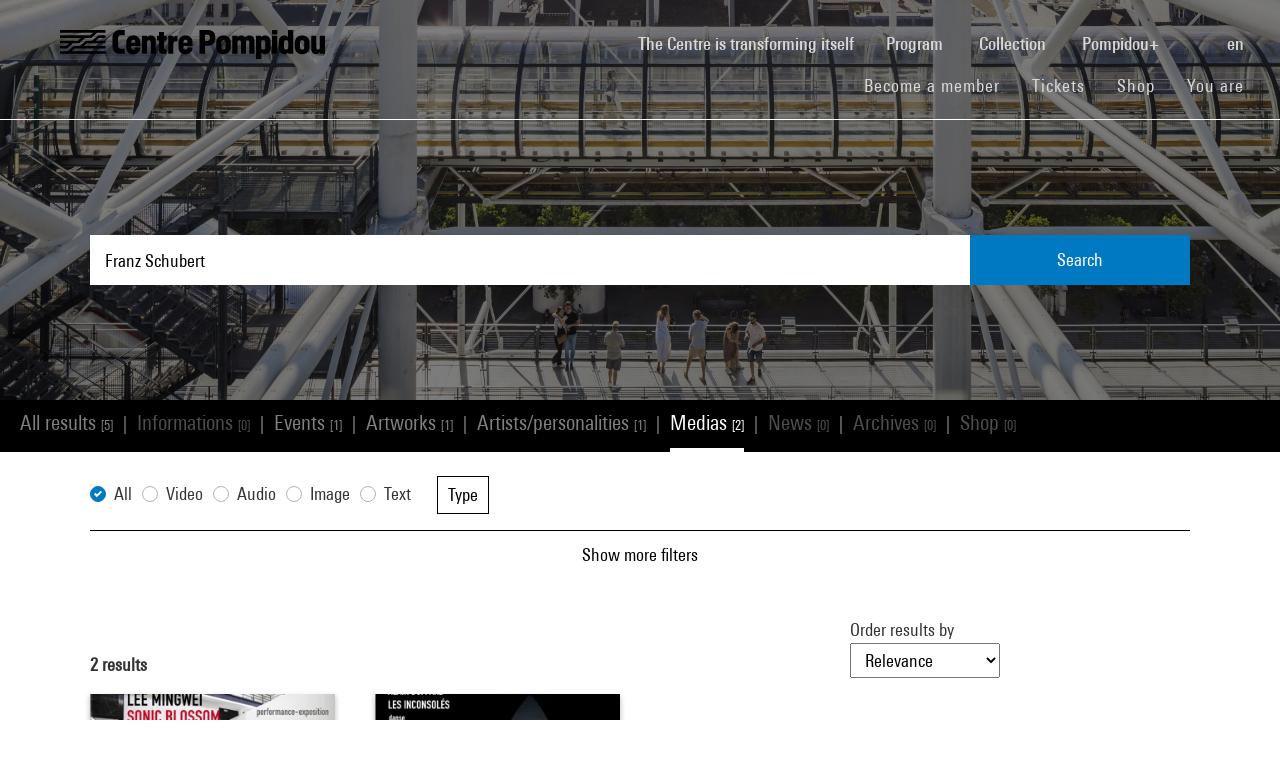

--- FILE ---
content_type: text/html; charset=utf-8
request_url: https://www.centrepompidou.fr/en/recherche?tx_piazzasearch_pagerecherche%5Baction%5D=ajaxSearch&tx_piazzasearch_pagerecherche%5Bcontroller%5D=Recherche&type=78910&cHash=07fac5feb54488594a8fc2bc141475b3
body_size: 3755
content:
{"count":2,"resultsType":"medias","displayType":"Grid","resultsList":"\n    \n\n<div class=\"categories frame-type-menu_section\">\n    \n            \n        \n    <div id=\"pages-links-container\">\n        <nav id=\"pages-links-nav\" class=\"pages-links\" role=\"navigation\">\n            <span class=\"menu-arrows scroll-left\" data-direction=\"left\">\n                <i class='icon-fleche-carrousel' data-grunticon-embed><\/i>\n            <\/span>\n            <ul id=\"scrollable-list\">\n                \n                        <li data-type=\"all\">\n                            <a class=\"active-link menu-all\" href=\"\/en\/recherche?display=Grid&amp;terms=Franz%20Schubert\">\n                                All results <span class=\"results-number\">[5]<\/span>\n                            <\/a>\n                        <\/li>\n                        <span class=\"separator\">|<\/span>\n                        <li data-type=\"infos\">\n                            \n                                    <a class=\"disabled-link\">Informations <span class=\"results-number\">[0]<\/span><\/a>\n                                \n                        <\/li>\n                        <span class=\"separator\">|<\/span>\n                        <li data-type=\"events\">\n                            \n                                    <a class=\"active-link\" href=\"\/en\/recherche\/evenements?display=Grid&amp;terms=Franz%20Schubert\">\n                                        Events <span class=\"results-number\">[1]<\/span>\n                                    <\/a>\n                                \n                        <\/li>\n                        <span class=\"separator\">|<\/span>\n                        <li data-type=\"arts\">\n                            \n                                    <a class=\"active-link\" href=\"\/en\/recherche\/oeuvres?display=Grid&amp;terms=Franz%20Schubert\">\n                                        Artworks <span class=\"results-number\">[1]<\/span>\n                                    <\/a>\n                                \n                        <\/li>\n                        <span class=\"separator\">|<\/span>\n                        <li data-type=\"artists\">\n                            \n                                    <a class=\"active-link\" href=\"\/en\/recherche\/personnes?display=Grid&amp;terms=Franz%20Schubert\">\n                                        Artists\/personalities <span class=\"results-number\">[1]<\/span>\n                                    <\/a>\n                                \n                        <\/li>\n                        <span class=\"separator\">|<\/span>\n                        <li data-type=\"medias\">\n                            \n                                    <a class=\"active-link\" href=\"\/en\/recherche\/medias?display=Grid&amp;terms=Franz%20Schubert\">\n                                        Medias <span class=\"results-number\">[2]<\/span>\n                                    <\/a>\n                                \n                        <\/li>\n                        <span class=\"separator\">|<\/span>\n                        <li data-type=\"news\">\n                            \n                                    <a class=\"disabled-link\">News <span class=\"results-number\">[0]<\/span><\/a>\n                                \n                        <\/li>\n                        <span class=\"separator\">|<\/span>\n                        <li data-type=\"archives\">\n                            \n                                    <a class=\"disabled-link\">Archives <span class=\"results-number\">[0]<\/span><\/a>\n                                \n                        <\/li>\n                        <span class=\"separator\">|<\/span>\n                        <li data-type=\"products\">\n                            \n                                    <a class=\"disabled-link\">Shop <span class=\"results-number\">[0]<\/span><\/a>\n                                \n                        <\/li>\n                    \n            <\/ul>\n            <span class=\"menu-arrows scroll-right\" data-direction=\"right\">\n                <i class='icon-fleche-carrousel' data-grunticon-embed><\/i>\n            <\/span>\n        <\/nav>\n    <\/div>\n<\/div>\n\n    <div class=\"loader\">\n        <div class=\"spinner white\"><div class=\"bounce1\"><\/div><div class=\"bounce2\"><\/div><div class=\"bounce3\"><\/div><\/div>\n    <\/div>\n    <div id=\"results-content\">\n        \n    <div id=\"resultsList\">\n        <div id=\"resultsType\" class=\"d-none\">medias<\/div>\n        \n                \n    <div id=\"results-filters\" class=\"pt-md-4\">\n        <div class=\"container\">\n            <div id=\"filters-container\">\n                <div id=\"mobile-filters-header\" class=\"d-md-none\">\n                    Filters\n                    <button class=\"close-filters\" type=\"button\" data-toggle=\"collapse\" aria-controls=\"results-filters\" aria-expanded=\"true\" aria-label=\"Toggle filters\">\n                        <span class=\"navbar-toggler-icon\"><\/span>\n                    <\/button>\n                <\/div>\n                \n                        <form id=\"form-filters\" action=\"\" method=\"GET\">\n                            \n                            <div class=\"form-row align-items-end\">\n                                \n    \n        <div class=\"col-md-auto \">\n            <div class=\"custom-control custom-radio\">\n                <input type=\"radio\" id=\"typeMedia0\"\n                       name=\"typeMedia\" value=\"all\" class=\"custom-control-input\" checked >\n                <label class=\"custom-control-label\" for=\"typeMedia0\">All<\/label>\n            <\/div>\n        <\/div>\n    \n        <div class=\"col-md-auto \">\n            <div class=\"custom-control custom-radio\">\n                <input type=\"radio\" id=\"typeMedia1\"\n                       name=\"typeMedia\" value=\"Vid\u00e9o\" class=\"custom-control-input\"  >\n                <label class=\"custom-control-label\" for=\"typeMedia1\">Video<\/label>\n            <\/div>\n        <\/div>\n    \n        <div class=\"col-md-auto \">\n            <div class=\"custom-control custom-radio\">\n                <input type=\"radio\" id=\"typeMedia2\"\n                       name=\"typeMedia\" value=\"Audio\" class=\"custom-control-input\"  >\n                <label class=\"custom-control-label\" for=\"typeMedia2\">Audio<\/label>\n            <\/div>\n        <\/div>\n    \n        <div class=\"col-md-auto \">\n            <div class=\"custom-control custom-radio\">\n                <input type=\"radio\" id=\"typeMedia3\"\n                       name=\"typeMedia\" value=\"Image\" class=\"custom-control-input\"  >\n                <label class=\"custom-control-label\" for=\"typeMedia3\">Image<\/label>\n            <\/div>\n        <\/div>\n    \n        <div class=\"col-md-auto mr-3\">\n            <div class=\"custom-control custom-radio\">\n                <input type=\"radio\" id=\"typeMedia4\"\n                       name=\"typeMedia\" value=\"Texte\" class=\"custom-control-input\"  >\n                <label class=\"custom-control-label\" for=\"typeMedia4\">Text<\/label>\n            <\/div>\n        <\/div>\n    \n\n                                \n    <div class=\"col-md-auto form-group\">\n        <button class=\"dropdown-toggle\" data-display=\"static\" type=\"button\" id=\"dropdownMenuButton_typeDocument\" data-toggle=\"dropdown\" aria-haspopup=\"true\" aria-expanded=\"false\" >\n            Type <span class=\"active-filters-count\"><\/span>\n            <i class=\"icon-fleche\" data-grunticon-embed><\/i>\n        <\/button>\n        <div class=\"dropdown-menu\" aria-labelledby=\"dropdownMenuButton_typeDocument\">\n            <div class=\"dropdown-header d-none d-md-block px-3 py-2\">\n                Choose one or more values\n            <\/div>\n            <div class=\"dropdown-content px-md-4 pt-2 pb-3\">\n                \n    <div class=\"form-group mr-0\">\n        <label class=\"m-0 d-none d-md-block\" for=\"search_typeDocument\">Search<\/label>\n        <input id=\"search_typeDocument\" class=\"form-control search-facet\" type=\"text\" data-filter=\"filter-typeDocument\" placeholder=\"Enter a term\">\n    <\/div>\n    <div class=\"dropdown-list-container\">\n        <ol class=\"checkboxes-list filter-typeDocument mb-0\">\n            \n                \n                        \n                    \n                <li>\n                    <input type=\"checkbox\"\n                           value=\"Bande annonce\"\n                           name=\"typeDocument[]\"\n                           data-group=\"typeDocument\"\n                           id=\"typeDocument_0\"\n                            >\n                    <label for=\"typeDocument_0\">Bande annonce (2)<\/label>\n                <\/li>\n            \n        <\/ol>\n    <\/div>\n\n                <button type=\"submit\" class=\"dropdown-validate mt-4 d-none d-md-block\">Validate<\/button>\n            <\/div>\n        <\/div>\n    <\/div>\n\n                            <\/div>\n                            <div id=\"advanced-filters-collapse\" class=\"collapse\">\n                                <div class=\"form-row align-items-end pt-3\">\n                                    \n    <div class=\"col-md-auto form-group\">\n        <button class=\"dropdown-toggle\" data-display=\"static\" type=\"button\" id=\"dropdownMenuButton_intervenantsMedia\" data-toggle=\"dropdown\" aria-haspopup=\"true\" aria-expanded=\"false\" disabled>\n            Contributor <span class=\"active-filters-count\"><\/span>\n            <i class=\"icon-fleche\" data-grunticon-embed><\/i>\n        <\/button>\n        <div class=\"dropdown-menu\" aria-labelledby=\"dropdownMenuButton_intervenantsMedia\">\n            <div class=\"dropdown-header d-none d-md-block px-3 py-2\">\n                Choose one or more values\n            <\/div>\n            <div class=\"dropdown-content px-md-4 pt-2 pb-3\">\n                \n    <div class=\"form-group mr-0\">\n        <label class=\"m-0 d-none d-md-block\" for=\"search_intervenantsMedia\">Search<\/label>\n        <input id=\"search_intervenantsMedia\" class=\"form-control search-facet\" type=\"text\" data-filter=\"filter-intervenantsMedia\" placeholder=\"Enter a term\">\n    <\/div>\n    <div class=\"dropdown-list-container\">\n        <ol class=\"checkboxes-list filter-intervenantsMedia mb-0\">\n            \n        <\/ol>\n    <\/div>\n\n                <button type=\"submit\" class=\"dropdown-validate mt-4 d-none d-md-block\">Validate<\/button>\n            <\/div>\n        <\/div>\n    <\/div>\n\n                                    \n    <div class=\"col-md-auto form-group\">\n        \n        <div class=\"input-group\">\n            \n                <div class=\"input-group-prepend\">\n                    <i class=\"icon-loupe input-group-text\" data-grunticon-embed><\/i>\n                <\/div>\n            \n            <input type=\"text\" name=\"serie\" class=\"form-control\" value=\"\" placeholder=\"Serie \/ cycle\" aria-label=\"Serie \/ cycle\">\n        <\/div>\n    <\/div>\n\n                                <\/div>\n                            <\/div>\n                            <span class=\"show-advanced-filters\">\n                                <button class=\"filters-show-btn\" type=\"button\" data-toggle=\"collapse\" data-target=\"#advanced-filters-collapse\" aria-expanded=\"false\" aria-controls=\"advanced-filters-collapse\">\n                                    Show more filters\n                                    <i class=\"icon-fleche\" data-grunticon-embed><\/i>\n                                <\/button>\n                                <button class=\"filters-collapse-btn\" type=\"button\" data-toggle=\"collapse\" data-target=\"#advanced-filters-collapse\" aria-expanded=\"false\" aria-controls=\"advanced-filters-collapse\">\n                                    Show less filters\n                                    <i class=\"icon-fleche\" data-grunticon-embed><\/i>\n                                <\/button>\n                            <\/span>\n                            <button type=\"submit\" id=\"mobile-validation-btn\" class=\"d-md-none\">\n                                Validate\n                            <\/button>\n                        <\/form>\n                    \n            <\/div>\n            <div id=\"filters-mobile-panel-overlay\" class=\"search-overlay\"><\/div>\n        <\/div>\n    <\/div>\n\n\n                <div id=\"sorting-display-bar\">\n                    <div class=\"container pt-3 pt-md-5\">\n                        <div class=\"row align-items-end\">\n                            <div class=\"col-12 col-md-6 col-lg-5 mb-2 mb-md-0\">\n                                <strong><span id=\"total-results\" data-count=\"2\">2<\/span> results<\/strong>\n                                <div class=\"d-none d-md-block\">\n                                    \n\n\n\n                                <\/div>\n                            <\/div>\n                            <div class=\"col-6 col-md-3 offset-lg-3 col-lg-2 divider-left\">\n                                \n                                    \n        <p class=\"d-none d-md-block\">\n            Order results by\n        <\/p>\n        <select id=\"results-sorting\" name=\"\">\n            <option value=\"default\" selected>Relevance<\/option>\n            \n                    <option value=\"dateDesc\"  >Date (from most recent to oldest)<\/option>\n                    <option value=\"dateAsc\"  >Date (from oldest to most recent)<\/option>\n                    <option value=\"titreMedia\"  >Title<\/option>\n                \n        <\/select>\n\n                                \n                            <\/div>\n                            <div class=\"col-6 d-md-none text-right divider-left\">\n                                \n                                    <button id=\"filters-button-mobile\">\n                                        Filter\n                                        <i class=\"icon-filtre\" data-grunticon-embed><\/i>\n                                    <\/button>\n                                \n                            <\/div>\n                            <div class=\"col-3 col-md-3 col-lg-2 text-right d-none d-md-block\">\n                                \n    <div class=\"display-buttons\">\n        <button class=\"display-type-button active\" data-display=\"Grid\">\n            <i class=\"icon-grille\" data-grunticon-embed><\/i>\n        <\/button>\n        <button class=\"display-type-button \" data-display=\"List\">\n            <i class=\"icon-liste\" data-grunticon-embed><\/i>\n        <\/button>\n    <\/div>\n\n                            <\/div>\n                        <\/div>\n                        <div class=\"row d-md-none mt-4\">\n                            <div class=\"col\">\n                                \n\n\n\n                            <\/div>\n                        <\/div>\n                    <\/div>\n                <\/div>\n                <script type=\"text\/javascript\">\n                    var ajaxUrl3 = '\/en\/recherche?tx_piazzasearch_pagerecherche%5Baction%5D=ajaxSearch&amp;tx_piazzasearch_pagerecherche%5Bcontroller%5D=Recherche&amp;type=7891012&amp;cHash=07fac5feb54488594a8fc2bc141475b3';\n                <\/script>\n                \n    <div class=\"container pb-5\">\n        <div id=\"count\" class=\"d-none\" data-count=\"0\"><\/div>\n        <div id=\"results-cards\" class=\"row\">\n            \n    \n        <div class=\"col-lg-3 col-md-6 col-12 my-3\">\n            \n\n    \n    \n    \n    \n    \n    \n    \n    \n    \n    \n    \n    \n    \n    \n            \n            \n            \n            \n            \n                    \n                \n            \n            \n            \n            \n            \n            \n            \n                    \n                \n            \n            \n        \n    <div class=\"item\">\n        <div class=\"media-card\">\n            \n                    \n                    \n                    \n                    \n                    \n                \n            \n                    <a href=\"\/en\/ressources\/media\/rzkcat7\">\n                        <div class=\"card-img-wrapper\">\n                            \n\n\n        \n                <img src=\"https:\/\/i.vimeocdn.com\/video\/1539914316-d16ec8d21c60de3bee45f58e8b7c427c694832adda41db073a81481bc18ed768-d_295x166?&amp;r=pad&amp;region=us\" alt=\"Vignette de la vid\u00e9o\" loading=\"lazy\">\n                <i class=\"icon-lecture\" data-grunticon-embed><\/i>\n            \n    \n\n                        <\/div>\n                        <div class=\"card-content\">\n                            <p class=\"card-type\">\n                                \n                                        Bande annonce\n                                    \n                            <\/p>\n                            <p class=\"card-title\">Les Spectacles vivants : Lee Mingwei, Sonic Blossom<\/p>\n                            \n                                    <p class=\"card-date\">2018<\/p>\n                                \n                            <p class=\"card-date\">19s<\/p>\n                        <\/div>\n                    <\/a>\n                \n        <\/div>\n    <\/div>\n\n        <\/div>\n    \n        <div class=\"col-lg-3 col-md-6 col-12 my-3\">\n            \n\n    \n    \n    \n    \n    \n    \n    \n    \n    \n    \n    \n    \n    \n    \n            \n            \n            \n            \n            \n                    \n                \n            \n            \n            \n            \n            \n            \n            \n                    \n                \n            \n            \n        \n    <div class=\"item\">\n        <div class=\"media-card\">\n            \n                    \n                    \n                    \n                    \n                    \n                \n            \n                    <a href=\"\/en\/ressources\/media\/kEkOlJ7\">\n                        <div class=\"card-img-wrapper\">\n                            \n\n\n        \n                <img src=\"https:\/\/i.vimeocdn.com\/video\/1612987860-ddd7935580808127781592d2bb0100d1bdb4ea6e32d4835b3feb403aa29760a9-d_295x166?&amp;r=pad&amp;region=us\" alt=\"Vignette de la vid\u00e9o\" loading=\"lazy\">\n                <i class=\"icon-lecture\" data-grunticon-embed><\/i>\n            \n    \n\n                        <\/div>\n                        <div class=\"card-content\">\n                            <p class=\"card-type\">\n                                \n                                        Bande annonce\n                                    \n                            <\/p>\n                            <p class=\"card-title\">Les Spectacles vivants : Alain Buffard, Les inconsol\u00e9s<\/p>\n                            \n                                    <p class=\"card-date\">2017<\/p>\n                                \n                            <p class=\"card-date\">27s<\/p>\n                        <\/div>\n                    <\/a>\n                \n        <\/div>\n    <\/div>\n\n        <\/div>\n    \n\n        <\/div>\n        <div class=\"row\"><div class=\"display-more spinner col-12 mb-4 mt-4\"><div class=\"bounce1\"><\/div><div class=\"bounce2\"><\/div><div class=\"bounce3\"><\/div><\/div><\/div>\n    <\/div>\n\n\n            \n    <\/div>\n\n    <\/div>\n"}

--- FILE ---
content_type: application/javascript
request_url: https://www.centrepompidou.fr/typo3temp/assets/compressed/merged-3c3f33ac95a9a876f94d54bdd9c92b9c-e6ab6bcbf5a25efbf88e2bb79d96acf6.js?1768244894
body_size: 2247
content:

// Google Tag Manager
(function(w,d,s,l,i){w[l]=w[l]||[];w[l].push({'gtm.start':
    new Date().getTime(),event:'gtm.js'});var f=d.getElementsByTagName(s)[0],
    j=d.createElement(s),dl=l!='dataLayer'?'&l='+l:'';j.async=true;j.src=
    'https://www.googletagmanager.com/gtm.js?id='+i+dl;f.parentNode.insertBefore(j,f);
})(window,document,'script','dataLayer','GTM-TKTGGX9');
// End Google Tag Manager

document.addEventListener("DOMContentLoaded", function () {
    // Formulaire du filtre
    $('.form-filters').each(function (){
        // Selectionner les elements des filtres
        const form = $(this);
        const lieuxInput = form.find("input[name='lieux']");
        const latitudeInput = form.find("input[name='lat']");
        const longitudeInput = form.find("input[name='lng']");
        const filterButtons = form.find(".filter-button");

        function toggleActive(button) {
            const value = button.text();
            const carouselUid = $(button).data("carouseluid");
            // Remove active class from all buttons and set it on the clicked button
            filterButtons.removeClass("active");
            button.addClass("active");

            // Remove all forms values
            lieuxInput.val('');
            latitudeInput.val('');
            longitudeInput.val('');

            // Button all
            if (button.attr('id') && button.attr('id').includes('all-events')) {
                $('#filtered-events-' + carouselUid).hide();
                $('#all-events-' + carouselUid).show();
                // Recalcul de la hauteur des cartes "Voir tout"
                adjustHeight();
            // Button around me
            } else if (button.attr('id') && button.attr('id').includes('around-me')) {
                if (navigator.geolocation) {
                    navigator.geolocation.getCurrentPosition(function (position) {
                        var coordinates = position.coords;
                        // Update hidden input
                        latitudeInput.val(coordinates.latitude);
                        longitudeInput.val(coordinates.longitude);
                        submitFilters(carouselUid);
                    },
                    function (error) {
                        console.warn('ERROR(' + error.code + '): ' + error.message);
                    },
                    {
                        enableHighAccuracy: false,
                        timeout: 2000,
                        maximumAge: 30000
                    });
                }
            // Other buttons (filter by place)
            } else {
                // Update hidden input
                lieuxInput.val(value);
                submitFilters(carouselUid);
            }
        }

        filterButtons.each(function (){
            this.addEventListener("click", function (event) {
                event.preventDefault();
                toggleActive($(this));
            });
        });

        // Envoi du formulaire via AJAX
        function submitFilters(carouselUid) {
            var defaultCarousel = $('#all-events-' + carouselUid).children('.owl-carousel');
            var carouselDesktopCardsNumber = defaultCarousel.data("desktop-cards-number");
            $.ajax({
                url: ajaxRechercheEvenementsUrl.replace(/&amp;/g, "&"),
                async: true,
                type: 'POST',
                cache: false,
                data: {
                    form: form.serialize(),
                    carouselDesktopCardsNumber: carouselDesktopCardsNumber
                },
                dataType: 'json',
                success: function (data, textStatus, jqXHR) {
                    var filteredEventsCarouselContainer = $('#filtered-events-' + carouselUid);
                    filteredEventsCarouselContainer.html(data.contenu);

                    // Conversion des nouveaux svg (images par défaut)
                    grunticon.embedIcons(grunticon.getIcons(grunticon.getCSS(grunticon.href)));

                    var newCarousel = filteredEventsCarouselContainer.children('.owl-carousel');

                    var defaultCardsNumber = 6;
                    if(newCarousel.parents('.frame-content').length) {
                        defaultCardsNumber = 4;
                    }

                    $('#all-events-' + carouselUid).hide();
                    filteredEventsCarouselContainer.show();

                    initCMSCarousels(defaultCardsNumber, newCarousel);

                    // Affichage d'un message si une redirection a eu lieu
                    if (data.redirection) {
                        filterButtons.removeClass("active");
                    }
                    // Recalcul de la hauteur des cartes "Voir tout"
                    adjustHeight();
                },
                error: function (jqXHR, textStatus, errorThrown) {
                    console.log('[error] ' + textStatus + " - " + errorThrown);
                }
            });

        }

        // Event listener pour effacer les filtres
        $(document).on("click", '.other-reset-filters', function (event) {
            event.preventDefault();
            const ids = $(this).closest("[id]").attr("id").split("-");
            const allEventsBtn = $('#all-events-btn-' + ids[ids.length - 1]);
            toggleActive(allEventsBtn);
        });
    });

    /**
     * Fonction permettant d'ajuster la hauteur de la carte "Voir tout"
     * En fonction de la hauteur des cartes événements
     * Fix non idéal, mais la hauteur des cartes événements varie en fonction de la largeur de la fenêtre
     */
    function adjustHeight() {
        $('.static-card:visible').each(function () {
            var $staticCard = $(this);
            var $eventCard = $staticCard.parent().prev('.owl-item').find('.event-card');

            if ($eventCard.length) {
                $staticCard.outerHeight($eventCard.outerHeight());
            }
        });
    }

    $(document).ready(adjustHeight);

    $(window).on('resize', function () {
        clearTimeout(window.resizing);
        window.resizing = setTimeout(adjustHeight, 100);
    });
});

